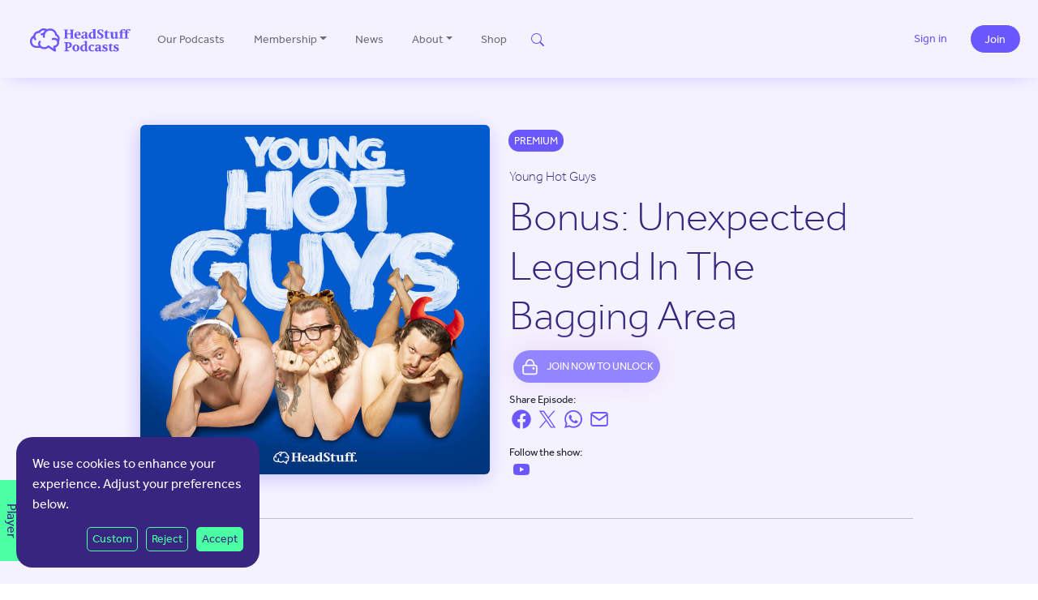

--- FILE ---
content_type: text/html; charset=utf-8
request_url: https://www.google.com/recaptcha/api2/anchor?ar=1&k=6LemZUEoAAAAAKEbt_tQP11PK3rIFNKWMn2jvgq6&co=aHR0cHM6Ly93d3cuaGVhZHN0dWZmcG9kY2FzdHMuY29tOjQ0Mw..&hl=en&v=PoyoqOPhxBO7pBk68S4YbpHZ&size=invisible&anchor-ms=20000&execute-ms=30000&cb=oygk1j80lquk
body_size: 48759
content:
<!DOCTYPE HTML><html dir="ltr" lang="en"><head><meta http-equiv="Content-Type" content="text/html; charset=UTF-8">
<meta http-equiv="X-UA-Compatible" content="IE=edge">
<title>reCAPTCHA</title>
<style type="text/css">
/* cyrillic-ext */
@font-face {
  font-family: 'Roboto';
  font-style: normal;
  font-weight: 400;
  font-stretch: 100%;
  src: url(//fonts.gstatic.com/s/roboto/v48/KFO7CnqEu92Fr1ME7kSn66aGLdTylUAMa3GUBHMdazTgWw.woff2) format('woff2');
  unicode-range: U+0460-052F, U+1C80-1C8A, U+20B4, U+2DE0-2DFF, U+A640-A69F, U+FE2E-FE2F;
}
/* cyrillic */
@font-face {
  font-family: 'Roboto';
  font-style: normal;
  font-weight: 400;
  font-stretch: 100%;
  src: url(//fonts.gstatic.com/s/roboto/v48/KFO7CnqEu92Fr1ME7kSn66aGLdTylUAMa3iUBHMdazTgWw.woff2) format('woff2');
  unicode-range: U+0301, U+0400-045F, U+0490-0491, U+04B0-04B1, U+2116;
}
/* greek-ext */
@font-face {
  font-family: 'Roboto';
  font-style: normal;
  font-weight: 400;
  font-stretch: 100%;
  src: url(//fonts.gstatic.com/s/roboto/v48/KFO7CnqEu92Fr1ME7kSn66aGLdTylUAMa3CUBHMdazTgWw.woff2) format('woff2');
  unicode-range: U+1F00-1FFF;
}
/* greek */
@font-face {
  font-family: 'Roboto';
  font-style: normal;
  font-weight: 400;
  font-stretch: 100%;
  src: url(//fonts.gstatic.com/s/roboto/v48/KFO7CnqEu92Fr1ME7kSn66aGLdTylUAMa3-UBHMdazTgWw.woff2) format('woff2');
  unicode-range: U+0370-0377, U+037A-037F, U+0384-038A, U+038C, U+038E-03A1, U+03A3-03FF;
}
/* math */
@font-face {
  font-family: 'Roboto';
  font-style: normal;
  font-weight: 400;
  font-stretch: 100%;
  src: url(//fonts.gstatic.com/s/roboto/v48/KFO7CnqEu92Fr1ME7kSn66aGLdTylUAMawCUBHMdazTgWw.woff2) format('woff2');
  unicode-range: U+0302-0303, U+0305, U+0307-0308, U+0310, U+0312, U+0315, U+031A, U+0326-0327, U+032C, U+032F-0330, U+0332-0333, U+0338, U+033A, U+0346, U+034D, U+0391-03A1, U+03A3-03A9, U+03B1-03C9, U+03D1, U+03D5-03D6, U+03F0-03F1, U+03F4-03F5, U+2016-2017, U+2034-2038, U+203C, U+2040, U+2043, U+2047, U+2050, U+2057, U+205F, U+2070-2071, U+2074-208E, U+2090-209C, U+20D0-20DC, U+20E1, U+20E5-20EF, U+2100-2112, U+2114-2115, U+2117-2121, U+2123-214F, U+2190, U+2192, U+2194-21AE, U+21B0-21E5, U+21F1-21F2, U+21F4-2211, U+2213-2214, U+2216-22FF, U+2308-230B, U+2310, U+2319, U+231C-2321, U+2336-237A, U+237C, U+2395, U+239B-23B7, U+23D0, U+23DC-23E1, U+2474-2475, U+25AF, U+25B3, U+25B7, U+25BD, U+25C1, U+25CA, U+25CC, U+25FB, U+266D-266F, U+27C0-27FF, U+2900-2AFF, U+2B0E-2B11, U+2B30-2B4C, U+2BFE, U+3030, U+FF5B, U+FF5D, U+1D400-1D7FF, U+1EE00-1EEFF;
}
/* symbols */
@font-face {
  font-family: 'Roboto';
  font-style: normal;
  font-weight: 400;
  font-stretch: 100%;
  src: url(//fonts.gstatic.com/s/roboto/v48/KFO7CnqEu92Fr1ME7kSn66aGLdTylUAMaxKUBHMdazTgWw.woff2) format('woff2');
  unicode-range: U+0001-000C, U+000E-001F, U+007F-009F, U+20DD-20E0, U+20E2-20E4, U+2150-218F, U+2190, U+2192, U+2194-2199, U+21AF, U+21E6-21F0, U+21F3, U+2218-2219, U+2299, U+22C4-22C6, U+2300-243F, U+2440-244A, U+2460-24FF, U+25A0-27BF, U+2800-28FF, U+2921-2922, U+2981, U+29BF, U+29EB, U+2B00-2BFF, U+4DC0-4DFF, U+FFF9-FFFB, U+10140-1018E, U+10190-1019C, U+101A0, U+101D0-101FD, U+102E0-102FB, U+10E60-10E7E, U+1D2C0-1D2D3, U+1D2E0-1D37F, U+1F000-1F0FF, U+1F100-1F1AD, U+1F1E6-1F1FF, U+1F30D-1F30F, U+1F315, U+1F31C, U+1F31E, U+1F320-1F32C, U+1F336, U+1F378, U+1F37D, U+1F382, U+1F393-1F39F, U+1F3A7-1F3A8, U+1F3AC-1F3AF, U+1F3C2, U+1F3C4-1F3C6, U+1F3CA-1F3CE, U+1F3D4-1F3E0, U+1F3ED, U+1F3F1-1F3F3, U+1F3F5-1F3F7, U+1F408, U+1F415, U+1F41F, U+1F426, U+1F43F, U+1F441-1F442, U+1F444, U+1F446-1F449, U+1F44C-1F44E, U+1F453, U+1F46A, U+1F47D, U+1F4A3, U+1F4B0, U+1F4B3, U+1F4B9, U+1F4BB, U+1F4BF, U+1F4C8-1F4CB, U+1F4D6, U+1F4DA, U+1F4DF, U+1F4E3-1F4E6, U+1F4EA-1F4ED, U+1F4F7, U+1F4F9-1F4FB, U+1F4FD-1F4FE, U+1F503, U+1F507-1F50B, U+1F50D, U+1F512-1F513, U+1F53E-1F54A, U+1F54F-1F5FA, U+1F610, U+1F650-1F67F, U+1F687, U+1F68D, U+1F691, U+1F694, U+1F698, U+1F6AD, U+1F6B2, U+1F6B9-1F6BA, U+1F6BC, U+1F6C6-1F6CF, U+1F6D3-1F6D7, U+1F6E0-1F6EA, U+1F6F0-1F6F3, U+1F6F7-1F6FC, U+1F700-1F7FF, U+1F800-1F80B, U+1F810-1F847, U+1F850-1F859, U+1F860-1F887, U+1F890-1F8AD, U+1F8B0-1F8BB, U+1F8C0-1F8C1, U+1F900-1F90B, U+1F93B, U+1F946, U+1F984, U+1F996, U+1F9E9, U+1FA00-1FA6F, U+1FA70-1FA7C, U+1FA80-1FA89, U+1FA8F-1FAC6, U+1FACE-1FADC, U+1FADF-1FAE9, U+1FAF0-1FAF8, U+1FB00-1FBFF;
}
/* vietnamese */
@font-face {
  font-family: 'Roboto';
  font-style: normal;
  font-weight: 400;
  font-stretch: 100%;
  src: url(//fonts.gstatic.com/s/roboto/v48/KFO7CnqEu92Fr1ME7kSn66aGLdTylUAMa3OUBHMdazTgWw.woff2) format('woff2');
  unicode-range: U+0102-0103, U+0110-0111, U+0128-0129, U+0168-0169, U+01A0-01A1, U+01AF-01B0, U+0300-0301, U+0303-0304, U+0308-0309, U+0323, U+0329, U+1EA0-1EF9, U+20AB;
}
/* latin-ext */
@font-face {
  font-family: 'Roboto';
  font-style: normal;
  font-weight: 400;
  font-stretch: 100%;
  src: url(//fonts.gstatic.com/s/roboto/v48/KFO7CnqEu92Fr1ME7kSn66aGLdTylUAMa3KUBHMdazTgWw.woff2) format('woff2');
  unicode-range: U+0100-02BA, U+02BD-02C5, U+02C7-02CC, U+02CE-02D7, U+02DD-02FF, U+0304, U+0308, U+0329, U+1D00-1DBF, U+1E00-1E9F, U+1EF2-1EFF, U+2020, U+20A0-20AB, U+20AD-20C0, U+2113, U+2C60-2C7F, U+A720-A7FF;
}
/* latin */
@font-face {
  font-family: 'Roboto';
  font-style: normal;
  font-weight: 400;
  font-stretch: 100%;
  src: url(//fonts.gstatic.com/s/roboto/v48/KFO7CnqEu92Fr1ME7kSn66aGLdTylUAMa3yUBHMdazQ.woff2) format('woff2');
  unicode-range: U+0000-00FF, U+0131, U+0152-0153, U+02BB-02BC, U+02C6, U+02DA, U+02DC, U+0304, U+0308, U+0329, U+2000-206F, U+20AC, U+2122, U+2191, U+2193, U+2212, U+2215, U+FEFF, U+FFFD;
}
/* cyrillic-ext */
@font-face {
  font-family: 'Roboto';
  font-style: normal;
  font-weight: 500;
  font-stretch: 100%;
  src: url(//fonts.gstatic.com/s/roboto/v48/KFO7CnqEu92Fr1ME7kSn66aGLdTylUAMa3GUBHMdazTgWw.woff2) format('woff2');
  unicode-range: U+0460-052F, U+1C80-1C8A, U+20B4, U+2DE0-2DFF, U+A640-A69F, U+FE2E-FE2F;
}
/* cyrillic */
@font-face {
  font-family: 'Roboto';
  font-style: normal;
  font-weight: 500;
  font-stretch: 100%;
  src: url(//fonts.gstatic.com/s/roboto/v48/KFO7CnqEu92Fr1ME7kSn66aGLdTylUAMa3iUBHMdazTgWw.woff2) format('woff2');
  unicode-range: U+0301, U+0400-045F, U+0490-0491, U+04B0-04B1, U+2116;
}
/* greek-ext */
@font-face {
  font-family: 'Roboto';
  font-style: normal;
  font-weight: 500;
  font-stretch: 100%;
  src: url(//fonts.gstatic.com/s/roboto/v48/KFO7CnqEu92Fr1ME7kSn66aGLdTylUAMa3CUBHMdazTgWw.woff2) format('woff2');
  unicode-range: U+1F00-1FFF;
}
/* greek */
@font-face {
  font-family: 'Roboto';
  font-style: normal;
  font-weight: 500;
  font-stretch: 100%;
  src: url(//fonts.gstatic.com/s/roboto/v48/KFO7CnqEu92Fr1ME7kSn66aGLdTylUAMa3-UBHMdazTgWw.woff2) format('woff2');
  unicode-range: U+0370-0377, U+037A-037F, U+0384-038A, U+038C, U+038E-03A1, U+03A3-03FF;
}
/* math */
@font-face {
  font-family: 'Roboto';
  font-style: normal;
  font-weight: 500;
  font-stretch: 100%;
  src: url(//fonts.gstatic.com/s/roboto/v48/KFO7CnqEu92Fr1ME7kSn66aGLdTylUAMawCUBHMdazTgWw.woff2) format('woff2');
  unicode-range: U+0302-0303, U+0305, U+0307-0308, U+0310, U+0312, U+0315, U+031A, U+0326-0327, U+032C, U+032F-0330, U+0332-0333, U+0338, U+033A, U+0346, U+034D, U+0391-03A1, U+03A3-03A9, U+03B1-03C9, U+03D1, U+03D5-03D6, U+03F0-03F1, U+03F4-03F5, U+2016-2017, U+2034-2038, U+203C, U+2040, U+2043, U+2047, U+2050, U+2057, U+205F, U+2070-2071, U+2074-208E, U+2090-209C, U+20D0-20DC, U+20E1, U+20E5-20EF, U+2100-2112, U+2114-2115, U+2117-2121, U+2123-214F, U+2190, U+2192, U+2194-21AE, U+21B0-21E5, U+21F1-21F2, U+21F4-2211, U+2213-2214, U+2216-22FF, U+2308-230B, U+2310, U+2319, U+231C-2321, U+2336-237A, U+237C, U+2395, U+239B-23B7, U+23D0, U+23DC-23E1, U+2474-2475, U+25AF, U+25B3, U+25B7, U+25BD, U+25C1, U+25CA, U+25CC, U+25FB, U+266D-266F, U+27C0-27FF, U+2900-2AFF, U+2B0E-2B11, U+2B30-2B4C, U+2BFE, U+3030, U+FF5B, U+FF5D, U+1D400-1D7FF, U+1EE00-1EEFF;
}
/* symbols */
@font-face {
  font-family: 'Roboto';
  font-style: normal;
  font-weight: 500;
  font-stretch: 100%;
  src: url(//fonts.gstatic.com/s/roboto/v48/KFO7CnqEu92Fr1ME7kSn66aGLdTylUAMaxKUBHMdazTgWw.woff2) format('woff2');
  unicode-range: U+0001-000C, U+000E-001F, U+007F-009F, U+20DD-20E0, U+20E2-20E4, U+2150-218F, U+2190, U+2192, U+2194-2199, U+21AF, U+21E6-21F0, U+21F3, U+2218-2219, U+2299, U+22C4-22C6, U+2300-243F, U+2440-244A, U+2460-24FF, U+25A0-27BF, U+2800-28FF, U+2921-2922, U+2981, U+29BF, U+29EB, U+2B00-2BFF, U+4DC0-4DFF, U+FFF9-FFFB, U+10140-1018E, U+10190-1019C, U+101A0, U+101D0-101FD, U+102E0-102FB, U+10E60-10E7E, U+1D2C0-1D2D3, U+1D2E0-1D37F, U+1F000-1F0FF, U+1F100-1F1AD, U+1F1E6-1F1FF, U+1F30D-1F30F, U+1F315, U+1F31C, U+1F31E, U+1F320-1F32C, U+1F336, U+1F378, U+1F37D, U+1F382, U+1F393-1F39F, U+1F3A7-1F3A8, U+1F3AC-1F3AF, U+1F3C2, U+1F3C4-1F3C6, U+1F3CA-1F3CE, U+1F3D4-1F3E0, U+1F3ED, U+1F3F1-1F3F3, U+1F3F5-1F3F7, U+1F408, U+1F415, U+1F41F, U+1F426, U+1F43F, U+1F441-1F442, U+1F444, U+1F446-1F449, U+1F44C-1F44E, U+1F453, U+1F46A, U+1F47D, U+1F4A3, U+1F4B0, U+1F4B3, U+1F4B9, U+1F4BB, U+1F4BF, U+1F4C8-1F4CB, U+1F4D6, U+1F4DA, U+1F4DF, U+1F4E3-1F4E6, U+1F4EA-1F4ED, U+1F4F7, U+1F4F9-1F4FB, U+1F4FD-1F4FE, U+1F503, U+1F507-1F50B, U+1F50D, U+1F512-1F513, U+1F53E-1F54A, U+1F54F-1F5FA, U+1F610, U+1F650-1F67F, U+1F687, U+1F68D, U+1F691, U+1F694, U+1F698, U+1F6AD, U+1F6B2, U+1F6B9-1F6BA, U+1F6BC, U+1F6C6-1F6CF, U+1F6D3-1F6D7, U+1F6E0-1F6EA, U+1F6F0-1F6F3, U+1F6F7-1F6FC, U+1F700-1F7FF, U+1F800-1F80B, U+1F810-1F847, U+1F850-1F859, U+1F860-1F887, U+1F890-1F8AD, U+1F8B0-1F8BB, U+1F8C0-1F8C1, U+1F900-1F90B, U+1F93B, U+1F946, U+1F984, U+1F996, U+1F9E9, U+1FA00-1FA6F, U+1FA70-1FA7C, U+1FA80-1FA89, U+1FA8F-1FAC6, U+1FACE-1FADC, U+1FADF-1FAE9, U+1FAF0-1FAF8, U+1FB00-1FBFF;
}
/* vietnamese */
@font-face {
  font-family: 'Roboto';
  font-style: normal;
  font-weight: 500;
  font-stretch: 100%;
  src: url(//fonts.gstatic.com/s/roboto/v48/KFO7CnqEu92Fr1ME7kSn66aGLdTylUAMa3OUBHMdazTgWw.woff2) format('woff2');
  unicode-range: U+0102-0103, U+0110-0111, U+0128-0129, U+0168-0169, U+01A0-01A1, U+01AF-01B0, U+0300-0301, U+0303-0304, U+0308-0309, U+0323, U+0329, U+1EA0-1EF9, U+20AB;
}
/* latin-ext */
@font-face {
  font-family: 'Roboto';
  font-style: normal;
  font-weight: 500;
  font-stretch: 100%;
  src: url(//fonts.gstatic.com/s/roboto/v48/KFO7CnqEu92Fr1ME7kSn66aGLdTylUAMa3KUBHMdazTgWw.woff2) format('woff2');
  unicode-range: U+0100-02BA, U+02BD-02C5, U+02C7-02CC, U+02CE-02D7, U+02DD-02FF, U+0304, U+0308, U+0329, U+1D00-1DBF, U+1E00-1E9F, U+1EF2-1EFF, U+2020, U+20A0-20AB, U+20AD-20C0, U+2113, U+2C60-2C7F, U+A720-A7FF;
}
/* latin */
@font-face {
  font-family: 'Roboto';
  font-style: normal;
  font-weight: 500;
  font-stretch: 100%;
  src: url(//fonts.gstatic.com/s/roboto/v48/KFO7CnqEu92Fr1ME7kSn66aGLdTylUAMa3yUBHMdazQ.woff2) format('woff2');
  unicode-range: U+0000-00FF, U+0131, U+0152-0153, U+02BB-02BC, U+02C6, U+02DA, U+02DC, U+0304, U+0308, U+0329, U+2000-206F, U+20AC, U+2122, U+2191, U+2193, U+2212, U+2215, U+FEFF, U+FFFD;
}
/* cyrillic-ext */
@font-face {
  font-family: 'Roboto';
  font-style: normal;
  font-weight: 900;
  font-stretch: 100%;
  src: url(//fonts.gstatic.com/s/roboto/v48/KFO7CnqEu92Fr1ME7kSn66aGLdTylUAMa3GUBHMdazTgWw.woff2) format('woff2');
  unicode-range: U+0460-052F, U+1C80-1C8A, U+20B4, U+2DE0-2DFF, U+A640-A69F, U+FE2E-FE2F;
}
/* cyrillic */
@font-face {
  font-family: 'Roboto';
  font-style: normal;
  font-weight: 900;
  font-stretch: 100%;
  src: url(//fonts.gstatic.com/s/roboto/v48/KFO7CnqEu92Fr1ME7kSn66aGLdTylUAMa3iUBHMdazTgWw.woff2) format('woff2');
  unicode-range: U+0301, U+0400-045F, U+0490-0491, U+04B0-04B1, U+2116;
}
/* greek-ext */
@font-face {
  font-family: 'Roboto';
  font-style: normal;
  font-weight: 900;
  font-stretch: 100%;
  src: url(//fonts.gstatic.com/s/roboto/v48/KFO7CnqEu92Fr1ME7kSn66aGLdTylUAMa3CUBHMdazTgWw.woff2) format('woff2');
  unicode-range: U+1F00-1FFF;
}
/* greek */
@font-face {
  font-family: 'Roboto';
  font-style: normal;
  font-weight: 900;
  font-stretch: 100%;
  src: url(//fonts.gstatic.com/s/roboto/v48/KFO7CnqEu92Fr1ME7kSn66aGLdTylUAMa3-UBHMdazTgWw.woff2) format('woff2');
  unicode-range: U+0370-0377, U+037A-037F, U+0384-038A, U+038C, U+038E-03A1, U+03A3-03FF;
}
/* math */
@font-face {
  font-family: 'Roboto';
  font-style: normal;
  font-weight: 900;
  font-stretch: 100%;
  src: url(//fonts.gstatic.com/s/roboto/v48/KFO7CnqEu92Fr1ME7kSn66aGLdTylUAMawCUBHMdazTgWw.woff2) format('woff2');
  unicode-range: U+0302-0303, U+0305, U+0307-0308, U+0310, U+0312, U+0315, U+031A, U+0326-0327, U+032C, U+032F-0330, U+0332-0333, U+0338, U+033A, U+0346, U+034D, U+0391-03A1, U+03A3-03A9, U+03B1-03C9, U+03D1, U+03D5-03D6, U+03F0-03F1, U+03F4-03F5, U+2016-2017, U+2034-2038, U+203C, U+2040, U+2043, U+2047, U+2050, U+2057, U+205F, U+2070-2071, U+2074-208E, U+2090-209C, U+20D0-20DC, U+20E1, U+20E5-20EF, U+2100-2112, U+2114-2115, U+2117-2121, U+2123-214F, U+2190, U+2192, U+2194-21AE, U+21B0-21E5, U+21F1-21F2, U+21F4-2211, U+2213-2214, U+2216-22FF, U+2308-230B, U+2310, U+2319, U+231C-2321, U+2336-237A, U+237C, U+2395, U+239B-23B7, U+23D0, U+23DC-23E1, U+2474-2475, U+25AF, U+25B3, U+25B7, U+25BD, U+25C1, U+25CA, U+25CC, U+25FB, U+266D-266F, U+27C0-27FF, U+2900-2AFF, U+2B0E-2B11, U+2B30-2B4C, U+2BFE, U+3030, U+FF5B, U+FF5D, U+1D400-1D7FF, U+1EE00-1EEFF;
}
/* symbols */
@font-face {
  font-family: 'Roboto';
  font-style: normal;
  font-weight: 900;
  font-stretch: 100%;
  src: url(//fonts.gstatic.com/s/roboto/v48/KFO7CnqEu92Fr1ME7kSn66aGLdTylUAMaxKUBHMdazTgWw.woff2) format('woff2');
  unicode-range: U+0001-000C, U+000E-001F, U+007F-009F, U+20DD-20E0, U+20E2-20E4, U+2150-218F, U+2190, U+2192, U+2194-2199, U+21AF, U+21E6-21F0, U+21F3, U+2218-2219, U+2299, U+22C4-22C6, U+2300-243F, U+2440-244A, U+2460-24FF, U+25A0-27BF, U+2800-28FF, U+2921-2922, U+2981, U+29BF, U+29EB, U+2B00-2BFF, U+4DC0-4DFF, U+FFF9-FFFB, U+10140-1018E, U+10190-1019C, U+101A0, U+101D0-101FD, U+102E0-102FB, U+10E60-10E7E, U+1D2C0-1D2D3, U+1D2E0-1D37F, U+1F000-1F0FF, U+1F100-1F1AD, U+1F1E6-1F1FF, U+1F30D-1F30F, U+1F315, U+1F31C, U+1F31E, U+1F320-1F32C, U+1F336, U+1F378, U+1F37D, U+1F382, U+1F393-1F39F, U+1F3A7-1F3A8, U+1F3AC-1F3AF, U+1F3C2, U+1F3C4-1F3C6, U+1F3CA-1F3CE, U+1F3D4-1F3E0, U+1F3ED, U+1F3F1-1F3F3, U+1F3F5-1F3F7, U+1F408, U+1F415, U+1F41F, U+1F426, U+1F43F, U+1F441-1F442, U+1F444, U+1F446-1F449, U+1F44C-1F44E, U+1F453, U+1F46A, U+1F47D, U+1F4A3, U+1F4B0, U+1F4B3, U+1F4B9, U+1F4BB, U+1F4BF, U+1F4C8-1F4CB, U+1F4D6, U+1F4DA, U+1F4DF, U+1F4E3-1F4E6, U+1F4EA-1F4ED, U+1F4F7, U+1F4F9-1F4FB, U+1F4FD-1F4FE, U+1F503, U+1F507-1F50B, U+1F50D, U+1F512-1F513, U+1F53E-1F54A, U+1F54F-1F5FA, U+1F610, U+1F650-1F67F, U+1F687, U+1F68D, U+1F691, U+1F694, U+1F698, U+1F6AD, U+1F6B2, U+1F6B9-1F6BA, U+1F6BC, U+1F6C6-1F6CF, U+1F6D3-1F6D7, U+1F6E0-1F6EA, U+1F6F0-1F6F3, U+1F6F7-1F6FC, U+1F700-1F7FF, U+1F800-1F80B, U+1F810-1F847, U+1F850-1F859, U+1F860-1F887, U+1F890-1F8AD, U+1F8B0-1F8BB, U+1F8C0-1F8C1, U+1F900-1F90B, U+1F93B, U+1F946, U+1F984, U+1F996, U+1F9E9, U+1FA00-1FA6F, U+1FA70-1FA7C, U+1FA80-1FA89, U+1FA8F-1FAC6, U+1FACE-1FADC, U+1FADF-1FAE9, U+1FAF0-1FAF8, U+1FB00-1FBFF;
}
/* vietnamese */
@font-face {
  font-family: 'Roboto';
  font-style: normal;
  font-weight: 900;
  font-stretch: 100%;
  src: url(//fonts.gstatic.com/s/roboto/v48/KFO7CnqEu92Fr1ME7kSn66aGLdTylUAMa3OUBHMdazTgWw.woff2) format('woff2');
  unicode-range: U+0102-0103, U+0110-0111, U+0128-0129, U+0168-0169, U+01A0-01A1, U+01AF-01B0, U+0300-0301, U+0303-0304, U+0308-0309, U+0323, U+0329, U+1EA0-1EF9, U+20AB;
}
/* latin-ext */
@font-face {
  font-family: 'Roboto';
  font-style: normal;
  font-weight: 900;
  font-stretch: 100%;
  src: url(//fonts.gstatic.com/s/roboto/v48/KFO7CnqEu92Fr1ME7kSn66aGLdTylUAMa3KUBHMdazTgWw.woff2) format('woff2');
  unicode-range: U+0100-02BA, U+02BD-02C5, U+02C7-02CC, U+02CE-02D7, U+02DD-02FF, U+0304, U+0308, U+0329, U+1D00-1DBF, U+1E00-1E9F, U+1EF2-1EFF, U+2020, U+20A0-20AB, U+20AD-20C0, U+2113, U+2C60-2C7F, U+A720-A7FF;
}
/* latin */
@font-face {
  font-family: 'Roboto';
  font-style: normal;
  font-weight: 900;
  font-stretch: 100%;
  src: url(//fonts.gstatic.com/s/roboto/v48/KFO7CnqEu92Fr1ME7kSn66aGLdTylUAMa3yUBHMdazQ.woff2) format('woff2');
  unicode-range: U+0000-00FF, U+0131, U+0152-0153, U+02BB-02BC, U+02C6, U+02DA, U+02DC, U+0304, U+0308, U+0329, U+2000-206F, U+20AC, U+2122, U+2191, U+2193, U+2212, U+2215, U+FEFF, U+FFFD;
}

</style>
<link rel="stylesheet" type="text/css" href="https://www.gstatic.com/recaptcha/releases/PoyoqOPhxBO7pBk68S4YbpHZ/styles__ltr.css">
<script nonce="tZ_pfrgtEnliQjFVPSd-0Q" type="text/javascript">window['__recaptcha_api'] = 'https://www.google.com/recaptcha/api2/';</script>
<script type="text/javascript" src="https://www.gstatic.com/recaptcha/releases/PoyoqOPhxBO7pBk68S4YbpHZ/recaptcha__en.js" nonce="tZ_pfrgtEnliQjFVPSd-0Q">
      
    </script></head>
<body><div id="rc-anchor-alert" class="rc-anchor-alert"></div>
<input type="hidden" id="recaptcha-token" value="[base64]">
<script type="text/javascript" nonce="tZ_pfrgtEnliQjFVPSd-0Q">
      recaptcha.anchor.Main.init("[\x22ainput\x22,[\x22bgdata\x22,\x22\x22,\[base64]/[base64]/[base64]/bmV3IHJbeF0oY1swXSk6RT09Mj9uZXcgclt4XShjWzBdLGNbMV0pOkU9PTM/bmV3IHJbeF0oY1swXSxjWzFdLGNbMl0pOkU9PTQ/[base64]/[base64]/[base64]/[base64]/[base64]/[base64]/[base64]/[base64]\x22,\[base64]\\u003d\x22,\[base64]/FcORGcODZsO8ZsODwqnCgV/CicKwwq0cbcOmKsKbwq4jNMKbZsO2wq3DuS0swoEQbTnDg8KAQ8OtDMOtwqRzw6HCp8ObFQZOc8KIM8OLdcKkMgBKCsKFw6bCsBHDlMOswol9D8KxB14qZMO4wpLCgsOmR8Osw4URBcO3w5IMXE/DlULDnMO/[base64]/DugDCoFRUwo7CoCUTHzTDg2B2wq3DgF7Cj8KowowiTsKawqt+OyvDlyzDvU9SB8Ksw5sWTcOpCBksLD5cHAjCgmRUJMO4McOnwrEDDHkUwr0HwozCpXd8CMOQf8KOfC/Dowh0YsORw7PCmsO+PMOsw5Rhw67DlyMKNW00DcOaDHbCp8Oqw7cFJ8OwwpgYFHYfw7TDocOkwoXDi8KYHsKjw6o3X8KmwojDnBjCg8KqDcKQw6A9w7nDhgYlcRbCrcKxCEZUNcOQDB5mAB7DmC3DtcORw5HDqxQcGS0pOR/CgMOdTsKQdCo7wpoONMOJw4REFMOqIMOuwoZMJHllwojDvsO4Wj/DvcKiw414w4bDqcKrw6zDgHzDpsOhwqF4LMKySWbCrcOqw4jDjQJxCMOzw4R3wqTDowUdw6rDn8K3w4TDpcK5w50Ww7/[base64]/MMOsw6QTw5V8b3bCq8OPwodMOR/CoD5VwovDscKPKsOGwpR7LMKzwonDsMOcw73DgTDCuMKsw5hdUCvDnMKbTcKwG8KsXDFXNCVcHTrCgsKwwrLCjTjDkcKAwoZFWMOlwrxoNcOse8OuCMORGE/DrRDDpMKaBW3DmMKGNmQ/eMKGLjprRcOGL3nCscOtw6tBw53CpMKewpMJwpg+wqXDtX3DokjCkcOaGMKqIUjCo8K6Mm/DrcKcKcOFw4cRw55dXXIFw5QJET3Cq8Osw77DmFtqwoJ+NMKXFcOoG8KmwpQ9UVpZw6zDjcOIW8Kdw4nCjMOvV3tmV8K4wqjDhsK9w4nCtsKeC27Cg8Ofw5vCvE3DsTrDpwgVFTzDssO4wrgxUcKQw5RgH8O1GcOSw7MxZHzChCrCiljDiVnCkcOiMz/[base64]/DvGnDtyrDpHTDnn5sw6EjcWvDvGnDomJSMcOIwrDCq8KkFS7CuXpyw5vCisO8wq0AbnrDkMKPGcKWJsOIw7Y7QB3CrMKLTCDDoMKNKwVCQMORw73CgAnCt8OTw5fChg3CjhwMw73DncKIQMK4w77CuMOkw5HClkLCiSIFP8OQOXnCkmzDsUAJCsK/CTMPw5dlEmVvGsKGwpDCgcK6IsKWw6vDn3IiwoYaw7/CoDfDu8OswpRMwqLDgSrDoTPDumVeV8OOL2DCkCbDrB3CmsOcw50Fw6PCtMOjMg7DjjVuw61qbcK3K07DnTUubXrDtcKBeWpywoxEw7FFwokhwoVOQMKAN8Ouw6s1wrEODsKEWcOdwpo1w7HDlUV3wrp/[base64]/w5jCucKHwrzCuUXDlsOAwqALfsKdw43CmmLCmsK5UsKrw6owI8K3wofDlkHDvjHCtMK8wpzCkDPDlMKce8OQw7fCuWceCMKUwrBFVMOudR1Kb8Kaw5oqwqJEw43DiVEewpzDulRvbXULEsKpUDAlS3/DtVsPSRF/[base64]/[base64]/CnsOJwoLCqcKiBMOJXwpxw7Jow75+w5/Dm8K9w7VZOcO8QVUWccOTw6k0w7wHRBhqw58QScKRw7QZwqXCpMKOwrY0wq7DgMOMSMOvccKaa8Klw5nDicOxwrIfNBRHU0QaNMKww5jDvsKywqTCicOzw5liwocUO0oLcBLCuBFmw4kCTcOxw5vCpR3DncKGeDXClcKPwp/ChsKJKcO/w4PDsMOAwqnCslfCkEc2woTDjsOnwpciw4cQw4jCrcKww5wdVMK8CMONb8KGw6fDn1w/Qk4hw6jDvBgtwoDCkMKJw5tEEMOZw49fw63DvsKtwr5iw781Ow51O8K6w4xAwqJ9Z1bDlMOZChgkw5YzCE3CnsO3w7ljRMKrwr/[base64]/w59vw6B+w5XCpMKwwoTCncOhHjHDoMKcw5oZwrYGwq8iw7M6RcKJNsORw40RwpAbOALCmGLCssKja8OtbR8OwpMXeMKiAyrCjAknRsOMDMKtWMKvYMOpw4PDtsODw6rCjsKnEsOqc8OXw5bCrlomwq/[base64]/wq3Ck8OYPHLDuMO+ax0tw4RZwpBJwqZ2w41WaH9/[base64]/[base64]/E3HDiULDpcOub1/CucOcehZqw7NgNcKuw4AKwo1tQE4+w77DtSjDmQbDu8OqPMOeMmbDlCxhWcKBwr/[base64]/CrsO3HMOUR8O/d1vDt8KMeMOBwqPDgTbDuGgZw6HCnsKZwpjCnUfDgFrDg8OOD8OBRhdYasK0w63DosODwpBow5bCvMOnUsOLwq1dw5kgKAHDhMKrw5IkZwJtw5h6ChnCrx7CmlrCkgdqwqcIQMK1w77DuggQw7pzCn/Drj/CmsKCH2lfw64MVsKNwr0uVsK9w68JPQzCkRfDkjhSw6rDvsKqw59/w583IljDqcKCw5/[base64]/QcKEE8KrHn7DtsKDwoJ/OjTDg35sw6Jaw6zDgyw6w4IaHE1ufh7CuiZPWMKoEMKzwrV8Y8OhwqLCrsOkw4B0GEzCmMK6w6zDv8KPZ8KnHhFICkg6woILw5cCw75wwpTCuhrCvsK/[base64]/[base64]/CmMK6wpbCoUfCnkgewoM6w4JAw5TDrnzCjcOlPcOswrEXMsKcNsO4woc4RsO5w4tVwq3Dt8K/[base64]/Dj8OsUzZGw5nDrsO0w7PDhj5/wpM/wo3DmE/DoiQ+wq/[base64]/DpsK5w5bDrFBhw4HCusKSNcKKwo4Dw6wtK8Ogw49tJcO0wpnCowXCgMKxw7XCtycPE8KKwqxlORDDvsKdH0zDnsKNO1h1dzfDiknCqRBrw74ebcKsecO6w5LCicKCAE3DusOpwqvDpMKYw5khw7NoMcKmwpjCscOAw5/DskDDpMKLCx0uVGjDncOtwrd8BiJKwprDskV4a8KFw4ExcMKiZFnCn23DlG3DlHZLOiDDi8K1w6MXMcKhFCzCvcKvClJRwpbDmsKnwq7DhEPDmnpPw5o3dMK/[base64]/XcOYw5t6w6/DuzTDlMK2eMONQEzDrMKSVcKSw68LABszChhIRcOCfH7CtsOWa8Oxw6jDmcOqE8O/w4VlwpXCsMK+w4s0w6YaPcOodzN6w6seWcOqw6Z+wqM2wrDChcKkwrrClirCoMOzFsKTDGwmVwZ+GcOUHMOawokFw4bDj8OVwrbDoMOWwovCqH1zAQ0SFHZddV1Lw6LCo8K/A8OCUzTCmWTDk8OYwq3DuB/Ds8KrwqpBDwPDtj5uwoluLcO4w6tZwoRnPRDCrMObEMOqw7pOYhAYw6zCssOXNyXCsMODwq7Dr3jDo8K0BkALwp0Ww58ASsOuwrQfaALCh1xcwqcPAcOUZnPCoB/CjG/CvENHA8KQG8KDacK0esObcMOUw6AOIytLOzjClcOJZjHCosKFw5nDoU3CkMObw7xyajnDqSrCkUp5wqkKJcKLB8Oewqd/[base64]/[base64]/DuMKjw4bCqE7CvMO6RE0/wq3DnX1yRMKMwrXDscO7SMKgAcO1wojDpA5AHHfClkLDrMOOwrDDsljCnMO/[base64]/[base64]/[base64]/Cmx5DwofDrTp9wpvDqTwbScOXBFQUZ8OoecKGJ3/DqMK9PsKVwqfDvsKwZhhrw7QLdUhPwqVrwrvCk8KRw67DgH/CvcKtw69XEMOvQW/[base64]/[base64]/CnFfCuiE9wqZ5RGTCk8O8w67DjTwVHBtvwqJpwrBYwrw5PDXDsVXDonZsw7Njw4Yvw5chw7PDqnDDl8KJwrzDvsO3aBUUw6rDth/[base64]/[base64]/Cr8KBXsOjIlvDgS7CjcKywpUPwpTChTXDlFBtw4fDom/CkAzDoMO8DcKZwo7DsEg1fG/DhkoMDcOSQsO3VUYKBGbDp24ab17ChQ8uw6IvwrXCgsOcUsOewrPCrcOmwpLCgVhxDMKpXG/Ctgg/[base64]/DgHEJw6XCjXzCh8KNWDwLesKjUhPDpz/Cu2XDtsO1csKBVSLDr8KhRg3CgMOTP8OSalrCom7DqhnDjgxnbsKywrh6w7vCg8Kpw67Cqm7ChkRAKQR0FmBFUsKjBDN/w5bDhsKjDiBHH8ORLi5qwoDDgMOlw6JEw6TDoGbDtgDCl8KnH3zDhnoWHHR9fksXw7EBw5PCol7Ct8Oow7XChE0KwrzCjkEMw5bCvBU9PCzCmG7CrsKjw7Vxw4vCnsONwqTDq8K/w64kWG5OfcKqI3Aaw6vCsMOwb8OHCMOaP8Klw43CuHM4KMOhccKpwpJmw4HCgzPDqAjDmcKBw4XCmHZ7GMKXVW5tJx7Cq8O3wrpMw7nCv8KrBnnChw5ZH8O9w7pCw4YswrJ4wq/DicKHS1XDgcO7wr/CnmrDkcO6HMOkwppWw5TDni/CqMK5IsK2VHVgTcKEw5LDpV9rUsK4YMOrwrx7RsOsOykjGMOcC8O3w6nDvBZsMn0Ow5vDh8KYblrCpMK8w7zDugLCsnTDkinDrDIpw5vCusKkw4HCqQtLEmN9wrlaQMK1wpMiwrDDiTDDqSvDgUNASArDp8Kvw5bDkcOVVSLDtEzCnT/DgQ7CkcOiTMKBV8ODwqpqVsKZw6haLsK7w6wgNsOhw5RXIkRFcznCvcOBCEHCkQnCsjXDvRPDjxdKOcKLPhFJw43DvcKMw5BhwrNLHsOXdwjDlD/CvMKRw7BUZVPCiMODwrNjd8OewpXDm8KZbsOXwpDDhTk2w4XDm3FVGsOYwq/DiMO8E8KdAsOTw6gwJsKYwoFfJcO7wrnDumbDgsKmFgXCpcK3AsKjAsORw4/CocO6SgrCuMK4wrDCr8KBacK0w7rDi8O6w7tPw4IzIR05w4VmSgYSXCrCnUzChsOoQMKbJ8OSwogmCMONScKYw5gOw77CmsOjw7vCslHDk8OgR8O2eTJKbCLDvsORQMOrw4fDl8KWwqZdw6/DpCoWLnTCtxBMW3YGF1c/w4xkIMKkwpc1FUbDkU7DpcO9wqIOw6B0A8OUaGXDpRofVcK+ZwZew7/CgcO1RMOKdEBcw41SBi/Ch8OVPAnDmTQSwovCnMKGwq4Ow4bDm8K/cMO4c3bDi0DCvsOzw6vClEoSw5/DlsOiwq/Dpmg/[base64]/DuTR4w48ew5dlDkLDmTXDisKowrMiAMOhwrfCh8OHcAchw4ZsTA0mwpI6AsKCw6JWwrFlwpQLDsKHDMKAwpVjThJiJk7DvRdALUnDtsK+K8KXOcOKBcK+AG8Iw6AkdQPDoELClcO/wp7DisObwrwSJgjDqMOyLgvDtFMaZkNwPcOaB8KUZsOsw43Csz7DsMOhw7HDhHYDKyxtw7bDkcOCdcOxZsK2woE/[base64]/DlFMjw4/CtMKZSgzDusK/w5EYZHzCgyB5w44pwpXCnlwRXMOXbR9Owq9TV8KcwpFYw54cZcODLMKrw4gpUALCoHDCp8KpLsKHEsOTBMKbw5vDkcKZwp87w4XDhUELw7XDsD7Cn1Nnw485LsKTCwHCgcOnwp/[base64]/CjDYDwrzCtFvCusKBwp4Tw5cHRMOtHABhwrrDozPCrnnDn2DDvhTCh8K9NH1IwrpZw4XCvSrDicOtw7csw49yGsOJwrvDqsK0wpHCoiIKwo3DhcOZMj1CwrDChihKNXdxw5jCtEMUFE3CuibCgzPCmMOiwrHCl1jDp33DnsK2D3tzwrHDncK/wpPDuMO8KsKHwocaFxTDnQ9pwo3Dt04/CsK0TcK4CwzCusO7e8OMUsKPwohzw5bCp0TCo8KMUsKleMOmwqcsE8Onw7UDwp/[base64]/CtznCr8OKNMOMwpoTwrnDvMOjwoDDkj8eM8K5M8Krwq3CoMO3CEJYeGXDkmkCwojDiXt8w4XCu2zCkGZIwowXEx/CjMO0wpVzw6XDgHk6F8KdH8OUGMKgVF5dM8O2LcOfw4pwBQDDqWvDiMKcWSkaIAERw5sEBsK8w7lvw6LCo2oDw4LDlirDvsO8w7XDvR/[base64]/wopkHQp0YzrCrMKVDFHDtsO3AVhFw6bCqn1Jw6jCnsOLU8OTw4zCqsO1cEooNMOyw6Y7Q8O7a1c9IsOvw7vCjMOxwrXCo8K7E8KxwpYpO8Ojwq3Djh/[base64]/w7AhOnQHQcK/w6nDr8OgwoxSw4hlw7DDkMKuFcOaw4JfeMKqwohcw7jCnsObwo5bHsKcOMOOXMOow4Z/w4Jow59Aw6nCiTRKw5/CocKDw7lcKsKSHhDCqMKLcxDCjUDDiMK5wp/[base64]/AQRtwp/DhBxQwqnDlTLDqcOzw6w2YMK8wqVCYMK0QcK5w4VZw6rDicOWXBvCkcOcw6jDm8OFw6vCj8K+BmAAw7IzC0bCtMKowpHCnsOBw7DCnMOewqnCkwzDlGZGw6/CpsKqRVZAXCjCkmNXwqjDg8KEwqvDsCzCu8OqwpYyw4XCosKywoN6dMOuw5vCrTDCjSXDkX90bDTCgUYVSgI+wpdqdcOTeiAmfw/Ds8OOw4F9wrhdw5jDuR3Dh2bDq8KZwovCssKtwqwQIsOrWsOfAGBbDMKaw4nCtQFIE0jDvcObRBvCh8KCwrUIw7rCjRfCq1zCplTCsXHCnMKBa8O4XsKSGcK/CcOsN2dhwp4Cwol7GMOdK8O4XSQ6wpXCsMKvwpjDlz1Rw40bw6XCusKwwo0IRcKuw4bCpgXCgEbDg8Kpw7hsTsOWwp8vw7TDgcKKwrHCjDLCkAQdJcO+wpJWbMKmMsOyUy10G0EiwpXCtsKIC2ElcMKwwo0nw68Uw5w+OTZ6ZDI/DsKXNsOkwrfDnMOewrDCtmXDm8O4GMKpGsKsEcK0wpPDiMKTw7nDohXCmToVOXpGb3vCg8OtQMO7fMKtJ8Khwo0/BThdT1rCmgDCrgtBwr3DmXJGRcKSwqPDo8KawppJw7kzwofDs8K7wp3CmMOBE8Kiw5fDjMO6woELdBzCisK3w6/[base64]/[base64]/DlCTDt8ORBcOnO8OiEGN6QG4hw5QXcCHCssOqbDUBw7DDpyFJfMOQIn/DrgnCtzUXfcKwYzTDuMOZw4TCh0kSw4nDoztqecOtckEvfGPCusKwwpZsZhTDuMKowq7Ch8KLw7oSwpfDi8Ocw4nDj1PDg8Kew67Dqx/CrMKRw5/Dm8OwHGvDr8KTU8Ouw5QuYMKeJMOaHsKgJlsHwp0gUcK1MjHDnmTDo1fCl8OPWhLDn0fCt8KVw5DDtGfCssO7wocpN216wpBcw60jwqPCusK1VcK/CsK/[base64]/a8KMw6vCpsO1F0VGwpXCtxlsLgpYw4/DgsOSFsOsKkvCtHo7wrJIAhDCo8Ogw6kUYARtV8K1woQlJcKNaMKuw4I0w6BCdRrCg1VfwrHCrMK2KEIqw7g/[base64]/[base64]/Cr8K+w5/Dvl5Ew7PCpsOrdTpbOcKlLhfDuxfCr3vCn8KACMOsw4DDqcO2Dl3CmsKYwqoQOcOLw6XDqnbCjMOzK3DDnUjCgiHDuTLDl8OcwqsNw6DCmG7Cux01wrcCw4JsL8OaSMKfw6ovwqBSwoLDjFXDs0dIw5XDsTTDiQ/CiTMTwrvDr8KTw5RieD/DkhHCpMO7w74zw6PDv8KOw5LCkkjCvsOpwrfDr8Otw7QJBgLCm3LDpg42IGnDinkJw60Uw4rCgn/Ct0TCksKwwozCujkkwojCj8KzwpU7ZMKpwpBKPWzDr0A6e8OCwqguw5rCr8O5wpTDhcOpPBjCn8K9wrvCsU/Dp8K5GsKCw4fCjcKiwqHCgjggFsKPRXNyw61+wrFpwoIlw5Eaw7TDmx0rC8OjwqR9w5hEG3oNwpfDlSTDo8KiwpXDoz/[base64]/S8OSworDmiDCqMOBMsOqTWbCpCV4E8KXwr8iwqbChMOPMwgfd3BYw6FzwqciDcKAw44cwojDjBt/woPDlH87wovDhC0BVcOuw7jCjcOww4TDnB8ONWTDg8OVYxVWfcKKKQ/CvU7Ck8OoXnvCqwg/KUnDuD7CksOmwr3DnMOzdGnCkyAqwo7DvT0wwofClsKewoFrworDvyloeRXDk8Ofw68xMsOvwqvDnHzDo8OHGDjCkktjwo3CscKiwqkNw4QZdcK1V35PfMKnwokoNcOpZMO8w73CocOHwrXDkjlQHsKhbMKmQj/CmWVpwqElwpIjYsOtwrnCni7CtGRoZcKRSMOnwoAtFnQ9XDoSf8Kxwq3CqXbDvsKAwpPCqi4kOwdvXzBfw7sOw5jDg0ktw5TDpBbCsG7DkcOJAsO8F8K9wqBbRR/[base64]/CnMKSSsOdw5rDt8KWwrjCtMOCw6/CsEpJwp4MPEvDhBsUVF/DkjDDq8KcwpnDq30Owp5Iw7E6w4crecKDRcORPn7ClcKww61rVDh+OcKeMT54HMKYwppKNMOVO8O/KsKwUj3Dk1NXMMKXw4lYwoDDkcKsw7HDmsKQahwqwq5PEsOhwqLDs8KCIcKYJcKtw715w7RqwrLDtH3Cg8K9D3w6Tn7DgUvDi2gGQ3l/HF/DtA3DrXzDrsObQlM+LcKfwpfDlkLDpTrDmMKXw7TCn8OowpcNw7svHDDDkF7CvRjDkQ3DhUPCo8OUO8KgccK4w4PDpkEdU1jCicO/wqFsw4dtYzXCkyA6JS5rw4AwQh4Yw48CwrrCk8OMwqtPP8OWw6EaUERNZAnDqcOGKcOnYsOPZHpnwo5QBcKpYF4ewpYSw5dCw7HDscOVw4BxflrCucOSw7DDh157O1t0V8KnBDjDsMKywol+fMKoeRxKLsOYD8OIwrk7X3s3cMKLWW7DrFnCgMKYw5/DisObesOow4Uswr3Dt8OIRjnCtcO1bcONQ2VUbcO/VXfDsiZDw5LDrxbDvETCmhvChSbDgEA3wrPDgkzCicObMx5MdcK7wp4Yw7B4w4TCkx8jw688csKtdWvChMKyN8KuXkHCsGzDhxdaRAQrHMKfLMOqw5hDw5h/HsK4woPDkz1cZF7Dk8Onw5JLD8KRRHLDvMOJw4TCo8KCwrdcwoZ8WGJjI3HCqS/CpkjDj3HCr8KPbMOibMO7FFHDrcOJTQjDr3QpfFLDo8KaHMOdwrcrLn0PSMO/[base64]/DmsOnC1lLfiU4VMKtNzvCigM6YRFoATHDnTHCl8OUHm4vw6FrH8OtLMKTRMOaw5JvwqPDgUxVJTfCvRREVWFpw7hPNhHCg8OOKW3CrU8Xwog2DQ8Ow5fDvcOTw4HCiMOwwolow5bCmAFDwpXDmsOBw6PCicO8HQ5bEcOtST3Cr8KQWcOqLA/CoTd0w4/CtMOPwpDDjcKPw7ozUMO4chfDlMO7w48Bw4vDiUrDhMOeQMONf8KZXsKORBtRw5ZTGsOHK3fDk8OAYmPCkUfDmSwfT8OBw44gwrZ/wrhmw7VMwolUw5x+MnwewphJw4xnS0LDlMKYFMOMVcK5JcKHZMKCYGrDljo8wpZsVxPCucOBDXwXbsOwBBfCksO8NsKRw67DrMO9TQPDoMKJOzjDnsKLw6/[base64]/DrjFgw6vCq1w4w50LYRHDmsKJwpLDp3PCi2djXsOdDhHCgsONwojCncOAwqjCh2Y0FcKfwpMvSyvCncO4wpkeEkguw5rCl8KbF8OPw44AagjCrMK/[base64]/ClTrCjhnCq8OJQ8OQw6jDssK5LMOFwpHDnMOJwpMWw5d3eHTDs8KrNC5QwqTCscOFw5rDrMKowpdEwozDkMOYwrsrwrvCt8Orw6fChMOMaTEvGC7ClMKwLsOPcnXCtFhpFHzDtCBCw5XDrynCrcOVwrQdwoojfW40dcKDw7oPWgZNwq7CkG14w6rDhcKKcn9Sw7kJw5/[base64]/DtnvDn8KTw6ACPMKfw7g4dcOiw4bDocKud8KIwp5Hwqt+w6fCqWLChgnCgMOsKcKeL8KuwpTDm2RaS3Muw5DCicOcd8O7wpcoM8OSajbClsKew4bDlh/CvcKxw7DCocOJIsOxeWd0ccKhRhAtwqZDw7jDrhdWwpVHw5UcUH/DvcKyw45jEsKKwrDCuSFIQsO7w4XDqELCoS4Ew4QFwr0wAsKwU3sowr3DgMOiKFZVw4ANw7jDrhVCw4DCjQoUXinCqjw0ZsKvwp7DvHh4LsO2Lk44PsK6KAkqw5fCkMKZIibDnMOUwqHDogAUwqzDnsOswqg3w5XDuMOlF8O6PAFAwr/CmzrCl3YUwrTCjzo/wo3Dk8KEKkwICsK3Pw1BKivDrMK5IsKPwrPDoMKmUX02w5xlPsKyC8KJEMOTWsO7PcOTw7/DlMO0XCTChD87wp/CksKaP8Oaw7Niw5jCv8OKJBw1bsOjw7vDqMOWDwJtdcOVwqwkwrjDs3nDmcOiwqV/CMKrcMKnQMKuwrLCnMKmRTZcwpduw6Ysw4bCvQvCgMOYGMOdwrzCiD8Vw78+woVPwrYBwpnCoHjCvG3DoE4Lw4DCksOLwoDDtQ7Cq8O6w4vDrFHClwfCvibDj8OmeEbDhkLDq8OvwpTCk8KLMcKtZ8K+D8OHFMKsw4nChMOdwpDClFp/MQcaa2ZMKcKnJMOwwqnDtsObwqocwrbDjU5qMMKAY3FBOcOmDW12w59uw7IhIsKDX8OyBMKER8OzGsKgw4kse3TDq8Kww7A4asKWwoV2wpfCuXvCvcOJw67CqMKzw7bDp8Oww6EwwrJvZsOWwrdJcx/DhcO6J8OMwoESwrzCpnnCosKqw4TDljrCrsK3MzwUw7zDthcgTjlVRRFBfitDwojDgEBsGMOtR8KoCD8bOMKdw7zDg0JBWnPCqykZXD8BLmbDhFrDlw7CriLCmsK/GcOsR8K2NcKHNsOpCEw0NhVVU8KUNnIxw5jCkcObYsKmwoNSw5ggw5PDpMOBwp4QwrTDjWTDmMOaKMKhw5xTYxAtESrCuzgqXxDDvCTCnnwOwqsiw5vCoxASTcKEPsOdXMO8w6vDs0tkOW7CoMOJwpkRw5YnwpnCjcK/wodkVlZsAsKUfcOMwplIw4NmwoUWUMOowodAw60SwqkLw7zDv8OnE8O+Ui8zw53Cj8KuBcOtPTLDrcO7w4PDlsOnw6d1VsK2w4nDvB7Ch8Kfw6nDtsOOWcOOwpPCusOuDMKIwqzCpMO7NsOsw6pOC8KAwoXDk8OxXcOYT8ObKCvDpV0ow4lsw4/[base64]/CqsKKRyPCt8OswozCqcODCVARE1sbw6lpwoNJw5Frwp4IAlXCuTPCjQfCmz4mScOlTxYtwq52w4DDtQLDtMKrwpROEcKibQLDg0TCucKZVkrCkGDCu0RoTMOOHF0eQljDksOawpwxwqUWCsOEw5XCuDrCmcOWw5tywrzDtnPCpRwxT0/CqkErD8KTbsOmeMO7YsOtZsO/VmbCp8O7N8O5woLDmcKWI8Oww79wHS7Cu2HDsnvCisOUw5YKN2XCuWrCiXZ/w49DwqxHwrIAaWpSw6o0GcOSw5t7wot2A33CgsOGwrXDp8KtwrkQSzvDmDQYOsOtYsOZw5gVw6TCgMO9aMOXw5nDoyXCoz3CvRXCn1TCscORAlPDnklLenfDhcOvwqDCrMOmwrnCoMOBw5/[base64]/DqmgeJcKLw6sEQVc7RXkJw4rCu1rChj0xPHjDhlnCp8KMw4zDgsKMw77Dq2V3wqPDpUDDosOiw5rCvUhLw58bJMO0w6nDkBobwp/DqsKdw6NywoDDgnXDllbDukHCtcOHwo3Dhg/Dl8KWXcOzRDnDgMOlTcKRODBSLMKWIMOLw5jDtMKnccKOwoPCk8KjG8O0w6Jiw5HDq8KcwrBVDz7Dk8OawpRxG8OZbVrCqsOiACrDsz4VTMKpRGzDpE00F8OFSsO9YcKBQXYRfBQEw4HDmEVGwqURMcKjw6XCl8O3w6liw41/wovCm8KeIcOnw7w7NwrCusO6fcOAw4oVwo1Hw4jDh8K3wrQvw4/CusKtw68/[base64]/[base64]/[base64]/w4XDnnZCw61kwo/[base64]/Dj2TDoC16wpXDlsKAV8KIWSjDnMOzw5YUd8O3w77DqAIPwoEhEMO1YcO6w7jDqsO4N8K1wp5GOsKfOsOFMTZzwojCvzLDrCXDqwPChH/CsCNiekkhX0h+woDDicO4wohQasKTccKNw7DDv3PCvMKHwrQLLsKxYg5Mw4k6w54wNsO2Ij4ww7EJTsK9T8KnSQfCnUdIVsOwcUbDnR9/CsOGQsO6woh0PMOEcMObRsOLw6UcVUo+STzCtmjCizLClmU6UEXDicK8w6rDu8OUJ0jCogDCiMONw4HDiyTDm8OOw5p3ZCfCtmlpEHrCjsKRJUIrwqHCscKGVxJMFMKnE0rDm8KoU1bDt8Knw7xgL2ZbG8O6PcKKIRBnN0PDlX/[base64]/[base64]/w7XDt8K7Yjt7wozDnMKnw5AaacO+cX0Tw6AvQHrDrsO3wpNEZsOgKQJ7w7HCsGpHcHFKBcOTwr3DjURBw6RxVcKYCMOAwr7Dj2nCnSjCvcOBWsO0TTfDpsK/wr3Cu2w1wqlPw7c9KcKuwrMSfzvCnhkbejxOTsKqw7/CiQJpFngnwrbCt8KofMOTw5DDjUDCimTCssOTw5FcT20Ew6sIFMO9KMO2w5rDgGAYR8OvwrVtZ8OGwq/DgB/CtnXChVFZLsKrw4FpwopJwqcidknCn8KzCmELSMK9cD1xwpASFHHCvMKVwr8HNsOSwp4mwqfDiMK2w5tpw6fCghbCsMOYwrwAw53DksKqwrJMw6EZRcOUHcK9FHp7w6TDucOFw5TDpUzCmDgOwo/[base64]/[base64]/w4rDgzfDtMKeeU/DpwZXwpUxV8KTw67DlMOfL8KFwqrDosKnXFnDn3vDjRXCsnbDv1s1w5AaGMODR8Kgw4Ivf8Kww63CuMKhw7YNNlPDvcKHOUJeDMOma8O5UCLCh2/[base64]/DqlPDrMOGYcKXbsO0w7bDog7CuMKhewcOI1nCh8KbXQZSNndAMsKTw57DsRLCsznDnj0ywowpwp7DiA3CohtoU8OTw6zDlWvDv8K+Mx/[base64]/Ct2IUYSLDiUbDh8KYRsOgwqlqwpDDgMOSwq/DlsO1JG5sYl/Drl0vwr3DvTMOC8OQN8KJw7XDuMORwrnCgMKfwptzVcO0wqHDucK8VMKiw6QkUMK/[base64]/woccPsKlwpDCrzlrbsKwa8OwJcKuEMKvbR3DunHClsKmRMKDUUdKw60gAj/[base64]/DpsKmw6hswoxLMwjCqzrDgT19wpPDs0ceL2fCtwY+DRVrwpXDoMKxwrUqw7LCl8K0V8OtR8KifcKtP24LwqHDj3/DhyHCpRXDs1jCo8KZfcOpfm9gC18Ua8KHwpZNwpd/UsKkwqPCql8nWiIIw6XDiD8TeGzCjiY2w7TCiAEmUMKIS8O3w4bDoUNKwoY0w5TCscKswqTCjT4Qwqdzw5Z8wr7DlzBFwoQDL30mw7IfT8OQw6rCtgBPw609e8ObwrXCmsKwwr7Ct0wha0JVSzTCjcKXIDLDih89IMOjJMOYwpI9w7HDjMO9AHY/ZcKMQsKXXcOBw4cGw6/DocOoJ8KVccO+w5VMZwl2w4cMw6d2Zxc6EE3CisKlcmjDssKXwonCvzDDn8Kjw4/[base64]/OwM/PltFPhkywpdhw41Mw74fA8K0KMOWcmPCgApWKQzCqcKrwpPCl8O0w65ifsObQ2fDr13DgmhxwrJSG8OQYDdww5AmwpzDksOSwpZULEQ8w5subn7Dj8KTRjE3fWFjThc9SDYrwo53worCji0zw5Evw7cUwrUGw50Rw5sKwrI1w5/DjhXCmgVOw6/DqVtXLy8GelguwodvG0sUc0fCjMOMw63DoTnDjm7DoBvClmUYNns1UcORwp/DiBAeY8Oew5NKwqfCpMO3wqtDwqJsMMONS8KefzPDq8KywoRuI8Kow4E5wr7CnHjCs8KoCy3CpwonYxHCu8OZYcK0w6Unw5nDlcO/w7bClMKsO8OlwoJTw6zCnAbCrsKOwq/[base64]/DqcKTDXU4EyzCiMK/eAfCpsOzSsOawq7CphJ8VMOmwrMNH8K7w5FPTsOQD8OEBTBqwpXCkcKlwq3Ci1hywoZLwpTDjgjCrcKdOFB3wpUMw5NAXADDt8OLf1XCrRcUwptSw5wyY8ONHQ49w4TCqcKyHsKDw6VGw5JAaTJeemvDmw\\u003d\\u003d\x22],null,[\x22conf\x22,null,\x226LemZUEoAAAAAKEbt_tQP11PK3rIFNKWMn2jvgq6\x22,0,null,null,null,1,[21,125,63,73,95,87,41,43,42,83,102,105,109,121],[1017145,623],0,null,null,null,null,0,null,0,null,700,1,null,0,\[base64]/76lBhnEnQkZnOKMAhmv8xEZ\x22,0,0,null,null,1,null,0,0,null,null,null,0],\x22https://www.headstuffpodcasts.com:443\x22,null,[3,1,1],null,null,null,1,3600,[\x22https://www.google.com/intl/en/policies/privacy/\x22,\x22https://www.google.com/intl/en/policies/terms/\x22],\x22k7cIWZ9L6WT9x0gY627ChxAm7JdkfyFhxAJuEXoimJ0\\u003d\x22,1,0,null,1,1769085536068,0,0,[14,214,135,188],null,[15,86,32],\x22RC-1JB1wQlAJ1ps2w\x22,null,null,null,null,null,\x220dAFcWeA4ow_QLztkvFZe16KPJ5yHTWXf72-d904UBFRFGrctpmaKheep3etqNu1n9eUkFgYFQypQdNhE0XK4LLcSK-ZnD4kz_VA\x22,1769168335983]");
    </script></body></html>

--- FILE ---
content_type: image/svg+xml
request_url: https://www.headstuffpodcasts.com/wp-content/uploads/2023/05/headstuff-podcasts-logo.svg
body_size: 3350
content:
<svg viewBox="0 0 672.9 161.69" xmlns="http://www.w3.org/2000/svg"><g fill="#6a57ff"><path d="m202.5 74.7c0-12.9-7-24.8-18.2-31.1-4.7-21.6-24.1-37.3-46.4-37.3-7 0-13.7 1.5-20 4.4-6.3-3.7-13.5-5.7-20.9-5.7-13.6 0-26.2 6.7-33.8 17.9-17.8-.1-33.2 12.9-36 30.4-13.7 7.8-22.2 22.4-22.2 38.2 0 24.2 19.7 43.8 44 43.8h25.3c7.2 5.2 16.2 8 25.5 8 10.5 0 20.4-3.5 27.9-9.8l39.3 25.8c1.1.7 2.3 1.1 3.6 1.1 1.2 0 2.3-.3 3.3-.9 2.2-1.3 3.4-3.6 3.3-6.1-.1-2-.8-11.9-3.2-20.8 14.3-4 24.5-17.2 24.5-31.8 0-2.8-.3-5.5-1-8.2 3.4-5.4 5-11.5 5-17.9zm-49.7-4.1c-1.6.7-2.9 2-3.5 3.6-.7 1.6-.6 3.4.1 5.1 1.4 3.4 5.3 4.9 8.7 3.5 2.4-1.1 5.1-1.6 7.8-1.6 10.8 0 19.6 8.8 19.6 19.6s-9.3 19.8-20.2 19.8c-2.3 0-4.4 1.2-5.6 3.2s-1.3 4.4-.3 6.5c1.1 2.2 2.2 5.7 3 10.2l-31.8-20.9c-1.1-.7-2.4-1.1-3.6-1.1-1.9 0-3.7.8-5 2.3-5.2 5.9-13.4 9.4-22.1 9.4-7.1 0-13.8-2.3-18.9-6.3-.1-.1-.3-.2-.4-.3-5.2-4.3-8.1-10.1-8.1-16.2 0-3.4 1.1-6.6 3.2-9.2 1.1-1.4 1.6-3.1 1.4-4.9s-1.1-3.3-2.5-4.4-3.1-1.6-4.9-1.4-3.3 1.1-4.4 2.5c-3.9 4.9-6.1 11.1-6.1 17.5 0 5.1 1.2 10.2 3.6 14.8h-13.8c-17 0-30.8-13.7-30.8-30.6 0-8.6 3.6-16.7 9.9-22.6 1.4 4.8 3.7 9.2 6.8 13 2.2 2.7 6.6 3.1 9.3.9 2.8-2.3 3.2-6.5.9-9.3-3.3-4.2-5.1-9.4-5.1-14.7 0-12.6 10.3-22.9 22.9-22.9 1 0 1.9.1 2.8.2.9.2 1.8.1 2.7-.1 1.8-.5 3.3-1.7 4.2-3.3 4.8-9 14.2-14.7 24.5-14.7 2.8 0 5.5.4 8.1 1.2-3.4 3.3-6.3 7-8.6 11.1-3.4 4.5-8.6 7.1-14.3 7.1-3.6 0-6.6 3-6.6 6.6s3 6.6 6.6 6.6c2.8 0 5.6-.4 8.3-1.1-.1 1.4-.2 2.7-.2 4.1 0 3 .3 6.1.9 9.1.3 1.7 1.3 3.2 2.8 4.2s3.2 1.4 5 1c1.7-.3 3.2-1.3 4.2-2.8s1.4-3.2 1-5c-.4-2.1-.6-4.3-.6-6.6 0-12 6.4-23.2 16.6-29.4.4-.2.8-.4 1-.6 5.1-2.8 10.8-4.3 16.7-4.3 17 0 31.6 12.7 33.9 29.5.3 2.3 1.8 4.3 3.9 5.2 8.2 3.6 13.5 11.6 13.5 20.6 0 1-.1 1.9-.2 2.9-6.2-6.2-14.5-9.7-23.3-9.7-4.5 0-8.9.9-13 2.7z"/><path d="m268.16 73.29v-3.34l7.51-2.96v-22.59h-24.24v22.65l7.68 2.96v3.34h-29.61v-3.34l7.68-2.96v-47.61l-7.68-2.96v-3.34h29.61v3.34l-7.68 2.96v19.96h24.24v-19.96l-7.51-2.96v-3.34h29.55v3.34l-7.62 2.96v47.54l7.62 2.96v3.34h-29.55z"/><path d="m313.34 50.59c0 5.15.71 8.12 3.02 11.41 2.63 3.78 6.8 5.76 12.28 5.76 2.63 0 5.65-.44 11.41-1.48l.82 3.78s-4.33 1.43-6.25 1.92c-5.32 1.48-9.54 2.19-12.89 2.19-13.71 0-22.26-8.66-22.26-22.26 0-7.4 2.91-14.42 8.22-18.92 4.17-3.45 8.66-5.04 14.91-5.04 7.35 0 12.89 2.74 15.74 7.51 2.3 3.78 2.91 7.35 3.07 15.13zm12.83-15.13c-1.04-2.19-2.74-3.02-5.37-3.02-5.15 0-7.18 3.73-7.35 13.43l14.31-1.26c-.22-4.33-.66-7.24-1.59-9.16z"/><path d="m386.32 72.58c-2.63.88-5.32 1.59-8.06 1.59-3.45 0-5.15-.99-6.74-4.33 0 0-2.41 1.32-4.88 2.58-2.91 1.43-4.88 1.75-8.06 1.75-7.79 0-13.43-4.77-13.43-11.73 0-5.59 3.78-9.71 10.25-11.08 3.29-.71 6.47-1.15 13-1.75l2.74-.27v-10.14c0-2.91-.55-4.66-1.75-5.76-.88-.55-1.92-.88-3.78-.88-1.04 0-1.86.11-3.18.27l-4.11 8.12h-9.1v-9.1s3.07-.82 7.07-1.86c5.76-1.48 8.5-2.03 13-2.03s7.35.6 9.98 1.92c4.06 2.03 5.37 4.61 5.37 9.65v25.99c.11.55.55.82 1.7 1.15l5.92 1.48v2.63c-1.97.77-5.92 1.81-5.92 1.81zm-15.13-19.36-4.5.6c-5.87.82-8.06 2.69-8.06 6.91s2.47 6.25 7.68 6.25c1.43 0 2.47 0 4.33-.33l.55-.11z"/><path d="m425.31 74.88v-5.48c-3.18 1.43-4.22 1.86-7.35 3.07-3.18 1.43-4.66 1.7-7.68 1.7-9.38 0-16.78-9.38-16.78-21.06 0-14.59 11.13-24.67 25.28-24.67 2.47 0 3.73.16 6.53.71v-10.58l-8.06-2.41v-3.34l21.93-3.51v56.48l7.68 2.3v3.34zm0-41.18c-1.7-.16-3.45-.33-4.44-.33-8.06 0-13.1 6.74-13.1 17.33 0 8.33 3.34 16.07 12.83 16.07 1.7 0 2.63-.11 4.66-.6l.05-32.46z"/><path d="m485.68 70c-3.56 2.41-8.22 3.73-13.71 3.73-6.91 0-11.57-1.04-14.42-1.7-3.34-.82-6.2-1.48-6.2-1.48v-14.75h4.93l4.66 12.12c3.07.55 4.77.71 6.2.71 4.44 0 7.68-1.15 9.54-3.07 1.26-1.48 1.92-3.34 1.92-5.59 0-4.66-3.45-7.4-7.07-9.81l-8.77-5.76c-4.33-2.85-5.21-3.45-6.2-4.5-3.51-3.29-5.32-6.91-5.32-10.8 0-11.95 11.3-16.78 21.66-16.78 3.29 0 7.4.55 12.56 1.75l5.21 1.32v14.42h-4.93l-4.61-11.73c-2.63-.55-4.17-.6-6.2-.6-7.18 0-10.8 2.58-10.8 7.68 0 3.45.99 4.5 7.4 8.94l8.88 5.76c4.88 3.34 7.07 5.04 8.83 7.07 2.19 2.58 3.34 5.81 3.34 9.71 0 5.7-2.58 10.36-6.91 13.38z"/><path d="m526.25 72.58c-4.17 1.15-8.66 1.59-10.86 1.59-3.07 0-6.2-.6-8.22-1.86-2.58-1.59-3.89-4.44-3.89-9.49v-28.51h-6.74v-3.62c5.65-1.86 13.43-9.81 14.75-12.56h5.81v10.8h13.98v5.37h-13.98v25.44c0 3.07.27 4.61 1.04 5.76 1.04 1.43 3.18 2.19 5.76 2.19 2.14 0 4.22-.27 7.07-.71l.88 4.06-5.59 1.54z"/><path d="m570.83 74.44v-4.93c-2.91 1.15-5.65 2.03-8.55 3.02-3.56 1.26-5.04 1.7-7.07 1.7-3.89 0-7.24-1.43-9.54-3.62-2.58-2.74-3.45-5.76-3.45-12.01v-21.93l-7.68-2.41v-3.4l21.49-3.02v28.02c0 4.88.27 6.63 1.48 8.33 1.26 1.92 3.07 2.63 7.35 2.63 2.41 0 3.62-.27 6.03-.6v-29.61l-7.68-2.41v-3.4l21.55-3.02v38.11l7.62 2.3v3.34z"/><path d="m629.12 21.42-3.13-6.14c-.6-.11-1.21-.11-1.64-.11-2.36 0-4.22.71-5.43 2.08-1.43 1.59-2.03 4.11-2.03 7.79v4.28h11.02v5.32h-11.02v32.35l9.27 2.91v3.29h-30.65v-3.29l7.62-2.91v-32.35h-6.63v-5.32h6.63v-1.21c0-10.58 8.39-17.44 21.6-17.44 4.22 0 7.62.71 12.06 1.59v9.1h-7.68v.05z"/><path d="m663.22 21.42-3.13-6.14c-.6-.11-1.21-.11-1.64-.11-2.36 0-4.22.71-5.43 2.08-1.43 1.59-2.03 4.11-2.03 7.79v4.28h11.02v5.32h-11.02v32.35l9.27 2.91v3.29h-30.65v-3.29l7.62-2.91v-32.35h-6.63v-5.32h6.63v-1.21c0-10.58 8.39-17.44 21.6-17.44 4.22 0 7.62.71 12.06 1.59v9.1h-7.68v.05z"/><path d="m232.34 157.4v-4.82l7.92-1.89v-46.86l-7.92-1.89v-4.82h24.38c8.33 0 14.79 1.45 19.38 4.35s6.89 7.74 6.89 14.51c0 3.45-.73 6.45-2.2 9-1.46 2.56-3.46 4.57-5.99 6.03s-5.31 2.56-8.36 3.27c-3.04.72-6.35 1.08-9.91 1.08h-2.24v15.33l10.51 1.89v4.82h-32.47zm21.96-28.34h1.81c3.5 0 6.47-1.11 8.92-3.32 2.44-2.21 3.66-5.47 3.66-9.78s-1.13-7.26-3.4-9.39c-2.27-2.12-5.13-3.19-8.57-3.19h-2.41v25.67z"/><path d="m309.87 158.69c-3.27 0-6.33-.57-9.17-1.72s-5.3-2.73-7.36-4.74c-2.07-2.01-3.7-4.42-4.91-7.24-1.21-2.81-1.81-5.89-1.81-9.22s.6-6.39 1.81-9.17c1.21-2.79 2.84-5.18 4.91-7.19s4.52-3.58 7.36-4.7 5.9-1.68 9.17-1.68 6.32.56 9.13 1.68 5.27 2.69 7.36 4.7c2.1 2.01 3.73 4.41 4.91 7.19 1.18 2.79 1.77 5.84 1.77 9.17s-.59 6.32-1.77 9.13-2.81 5.24-4.91 7.28-4.55 3.63-7.36 4.78-5.86 1.72-9.13 1.72zm-9.39-22.91c0 5.4.79 9.63 2.37 12.71 1.58 3.07 3.92 4.61 7.02 4.61s5.44-1.54 7.02-4.61 2.37-7.31 2.37-12.71-.79-9.53-2.37-12.58c-1.58-3.04-3.92-4.57-7.02-4.57s-5.44 1.52-7.02 4.57c-1.58 3.04-2.37 7.24-2.37 12.58z"/><path d="m338.9 137.42c0-7.75 2.46-13.75 7.37-18s10.9-6.38 17.96-6.38c1.78 0 3.45.17 5 .52v-17.23h-7.32v-4.57l13.78-3.27h6.89v62.45h6.72v3.7c-.34.29-.82.66-1.42 1.12s-1.8 1.06-3.57 1.81c-1.78.75-3.48 1.12-5.08 1.12-2.41 0-4.44-.57-6.07-1.72s-2.8-2.38-3.49-3.7c-3.16 3.62-7.04 5.43-11.63 5.43-5.23 0-9.72-1.82-13.48-5.47s-5.64-8.92-5.64-15.81zm13.61-.34c0 4.71 1.02 8.27 3.06 10.68s4.06 3.62 6.07 3.62c2.87 0 5.4-1.06 7.58-3.19v-28.94c-1.61-.4-3.01-.6-4.22-.6-3.79 0-6.82 1.51-9.09 4.52s-3.4 7.65-3.4 13.91z"/><path d="m393.42 135.69c0-6.66 2.2-12.1 6.59-16.32s9.58-6.33 15.55-6.33c5 0 9.91 1.21 14.73 3.62-.17 4.77-2.27 8.27-6.29 10.51l-7.41-8.53h-.52c-2.41.69-4.54 2.46-6.37 5.3-1.84 2.84-2.76 6.82-2.76 11.93-.06 5.74 1.23 10.05 3.88 12.92 2.47 2.36 5.69 3.53 9.65 3.53 1.67 0 3.29-.14 4.87-.43s3.2-.69 4.87-1.21l1.03 5.08c-4.65 1.95-9.42 2.93-14.3 2.93-6.49 0-12.03-2.07-16.62-6.2-4.6-4.13-6.89-9.73-6.89-16.8z"/><path d="m435.45 146.72c0-5 2.05-8.8 6.16-11.41 4.1-2.61 10.75-3.92 19.94-3.92v-2.58c0-1.72-.01-2.97-.04-3.75s-.16-1.71-.39-2.8-.56-1.87-.99-2.33-1.08-.88-1.94-1.25-1.92-.56-3.19-.56l-10.94 9.47c-3.91-2.24-5.86-5.71-5.86-10.42l2.58-1.12c1.09-.46 3.22-1.08 6.37-1.85 3.16-.78 6.23-1.16 9.22-1.16 12.35 0 18.52 4.94 18.52 14.82v23.08h6.72v3.7c-.29.29-.69.66-1.21 1.12s-1.64 1.06-3.36 1.81-3.5 1.12-5.34 1.12c-4.36 0-7.61-1.46-9.73-4.39-3.85 2.93-8.04 4.39-12.58 4.39-3.96 0-7.28-1-9.95-3.01s-4.01-5-4.01-8.96zm13.87-.78c0 1.67.56 2.99 1.68 3.96 1.12.98 2.48 1.46 4.09 1.46 2.58 0 4.74-.95 6.46-2.84v-11.8c-3.22 0-6.06.85-8.53 2.54s-3.7 3.92-3.7 6.68z"/><path d="m485.76 156.71v-12.32h4.82l3.1 8.53c2.07.12 3.7.17 4.91.17 6.72 0 10.08-1.46 10.08-4.39 0-1.21-.6-2.25-1.81-3.14s-2.36-1.59-3.45-2.11-3.16-1.43-6.2-2.76c-3.96-1.72-6.85-3.69-8.66-5.9s-2.71-5.07-2.71-8.57c0-4.31 1.74-7.58 5.21-9.82s8.02-3.36 13.65-3.36c5.11 0 9.5.55 13.18 1.64v11.71h-4.48l-2.67-7.58c-1.72-.29-3.45-.43-5.17-.43-5.51 0-8.27 1.35-8.27 4.05 0 .69.26 1.41.78 2.15.52.75 1.45 1.49 2.8 2.24s3.49 1.75 6.42 3.02c5.22 2.35 8.76 4.64 10.6 6.85s2.76 5.18 2.76 8.92c0 4.25-1.75 7.49-5.25 9.73s-8.16 3.36-13.95 3.36c-5.46 0-10.68-.66-15.68-1.98z"/><path d="m525.98 120.36v-3.45l14.64-10.42h3.19v8.27l10.68-.43v6.03h-10.68v24.64c0 2.81.31 4.79.95 5.94.63 1.15 1.92 1.72 3.88 1.72 1.43 0 3.36-.52 5.77-1.55l1.38 4.82c-3.45 1.84-7.09 2.76-10.94 2.76-9.53 0-14.3-4.42-14.3-13.26v-25.07h-4.56z"/><path d="m559.75 156.71v-12.32h4.82l3.1 8.53c2.07.12 3.7.17 4.91.17 6.72 0 10.08-1.46 10.08-4.39 0-1.21-.6-2.25-1.81-3.14s-2.36-1.59-3.45-2.11-3.16-1.43-6.2-2.76c-3.96-1.72-6.85-3.69-8.66-5.9s-2.71-5.07-2.71-8.57c0-4.31 1.74-7.58 5.21-9.82s8.02-3.36 13.65-3.36c5.11 0 9.5.55 13.18 1.64v11.71h-4.48l-2.67-7.58c-1.72-.29-3.45-.43-5.17-.43-5.51 0-8.27 1.35-8.27 4.05 0 .69.26 1.41.78 2.15.52.75 1.45 1.49 2.8 2.24s3.49 1.75 6.42 3.02c5.22 2.35 8.76 4.64 10.6 6.85s2.76 5.18 2.76 8.92c0 4.25-1.75 7.49-5.25 9.73s-8.16 3.36-13.95 3.36c-5.46 0-10.68-.66-15.68-1.98z"/></g></svg>

--- FILE ---
content_type: application/javascript
request_url: https://www.headstuffpodcasts.com/wp-content/themes/headstuff-podcasts/assets/js/plugins/object-fit/ls.object-fit.min.js
body_size: 870
content:
!function(e,i){var a;e&&(a=function(t){i(e.lazySizes,t),e.removeEventListener("lazyunveilread",a,!0)},i=i.bind(null,e,e.document),"object"==typeof module&&module.exports?i(require("lazysizes")):"function"==typeof define&&define.amd?define(["lazysizes"],i):e.lazySizes?a():e.addEventListener("lazyunveilread",a,!0))}("undefined"!=typeof window?window:0,function(t,c,u,e){"use strict";var f,i,a=c.createElement("a").style,n="objectFit"in a,o=/object-fit["']*\s*:\s*["']*(contain|cover)/,r=/object-position["']*\s*:\s*["']*(.+?)(?=($|,|'|"|;))/,y="[data-uri]",A=/\(|\)|'/,s={center:"center","50% 50%":"center"};function l(n,o){function r(){var t=n.currentSrc||n.src;t&&i!==t&&(i=t,l.backgroundImage="url("+(A.test(t)?JSON.stringify(t):t)+")",e||(e=!0,u.rC(s,d.loadingClass),u.aC(s,d.loadedClass)))}function t(){u.rAF(r)}var e,i,s,l,d=u.cfg;n._lazysizesParentFit=o.fit,n.addEventListener("lazyloaded",t,!0),n.addEventListener("load",t,!0),u.rAF(function(){var t,e,t,i=n,a=n.parentNode;"PICTURE"==a.nodeName.toUpperCase()&&(a=(i=a).parentNode),(e=(t=i).previousElementSibling)&&u.hC(e,f)&&(e.parentNode.removeChild(e),t.style.position=e.getAttribute("data-position")||"",t.style.visibility=e.getAttribute("data-visibility")||""),f||(t=c.createElement("style"),f=u.cfg.objectFitClass||"lazysizes-display-clone",c.querySelector("head").appendChild(t)),s=n.cloneNode(!1),l=s.style,s.addEventListener("load",function(){var t=s.currentSrc||s.src;t&&t!=y&&(s.src=y,s.srcset="")}),u.rC(s,d.loadedClass),u.rC(s,d.lazyClass),u.rC(s,d.autosizesClass),u.aC(s,d.loadingClass),u.aC(s,f),["data-parent-fit","data-parent-container","data-object-fit-polyfilled",d.srcsetAttr,d.srcAttr].forEach(function(t){s.removeAttribute(t)}),s.src=y,s.srcset="",l.backgroundRepeat="no-repeat",l.backgroundPosition=o.position,l.backgroundSize=o.fit,s.setAttribute("data-position",i.style.position),s.setAttribute("data-visibility",i.style.visibility),i.style.visibility="hidden",i.style.position="absolute",n.setAttribute("data-parent-fit",o.fit),n.setAttribute("data-parent-container","prev"),n.setAttribute("data-object-fit-polyfilled",""),n._objectFitPolyfilledDisplay=s,a.insertBefore(s,i),n._lazysizesParentFit&&delete n._lazysizesParentFit,n.complete&&r()})}n&&"objectPosition"in a||(i=function(t){var e,i,e,t,i;if(t.detail.instance==u)return t=t.target,e=(e=(i=(e=(getComputedStyle(t,null)||{}).fontFamily||"").match(o)||"")&&e.match(r)||"")&&e[1],!(!(i={fit:i&&i[1]||"",position:s[e]||e||"center"}).fit||n&&"center"==i.position||(l(t,i),0))},t.addEventListener("lazybeforesizes",function(t){var e;t.detail.instance!=u||null==(e=t.target).getAttribute("data-object-fit-polyfilled")||e._objectFitPolyfilledDisplay||i(t)||u.rAF(function(){e.removeAttribute("data-object-fit-polyfilled")})}),t.addEventListener("lazyunveilread",i,!0),e&&e.detail&&i(e))});

--- FILE ---
content_type: image/svg+xml
request_url: https://www.headstuffpodcasts.com/wp-content/themes/headstuff-podcasts/assets/images/youtube-icon.svg
body_size: 6
content:
<?xml version="1.0" encoding="UTF-8"?>
<svg id="Layer_1" data-name="Layer 1" xmlns="http://www.w3.org/2000/svg" viewBox="0 0 300 300">
  <defs>
    <style>
      .cls-1 {
        fill: #6a57ff;
      }
    </style>
  </defs>
  <path class="cls-1" d="m269.74,89.93c-2.89-10.86-11.12-19.26-22.07-22.15-19.44-5.34-97.81-5.34-97.81-5.34,0,0-78.19,0-97.54,5.34-10.77,2.89-19.18,11.3-22.24,22.15-5.17,19.26-5.17,59.89-5.17,59.89,0,0,0,40.89,5.17,60.33,3.06,10.6,11.47,19.18,22.24,22.15,19.35,5.25,97.54,5.25,97.54,5.25,0,0,78.37,0,97.81-5.25,10.95-2.98,19.18-11.56,22.07-22.15,5.34-19.44,5.34-60.33,5.34-60.33,0,0,0-40.63-5.34-59.89Zm-144.73,97.54v-75.04l64.88,37.39-64.88,37.65Z"/>
</svg>

--- FILE ---
content_type: image/svg+xml
request_url: https://www.headstuffpodcasts.com/wp-content/themes/headstuff-podcasts/assets/images/lock-icon.svg
body_size: 299
content:
<?xml version="1.0" encoding="utf-8"?>
<!-- Generator: Adobe Illustrator 27.3.1, SVG Export Plug-In . SVG Version: 6.00 Build 0)  -->
<svg version="1.1" id="Layer_1" xmlns="http://www.w3.org/2000/svg" xmlns:xlink="http://www.w3.org/1999/xlink" x="0px" y="0px"
	 viewBox="0 0 300 300" style="enable-background:new 0 0 300 300;" xml:space="preserve">
<style type="text/css">
	.st0{fill:#FFFFFF;}
</style>
<path class="st0" d="M202.9,155.1c-9.7,0-17.6,7.9-17.6,17.6c0.1,9.6,7.9,17.5,17.5,17.5h0.1c9.7,0,17.6-7.9,17.6-17.6
	S212.5,155.1,202.9,155.1L202.9,155.1z M202.9,175.1c-1.3,0-2.4-1.1-2.4-2.4s1.1-2.4,2.4-2.4V175.1L202.9,175.1z M202.9,175.1l0-4.9
	c1.3,0,2.4,1.1,2.4,2.4C205.3,174,204.2,175.1,202.9,175.1L202.9,175.1z"/>
<path class="st0" d="M226.6,117.6h-6.5c-1.1-21.1-7.9-40.8-19.4-56.1c-13.2-17.5-31-27.2-50.2-27.2s-36.9,9.7-50.2,27.2
	c-11.5,15.3-18.3,35-19.3,56.1h-7.8c-18.8,0-34,15.3-34,34v80.1c0,18.8,15.3,34,34,34h153.3c18.8,0,34-15.3,34-34v-80.1
	C260.7,132.8,245.4,117.6,226.6,117.6L226.6,117.6z M116.5,73.5c9.3-12.4,21.5-19.2,34.2-19.2s24.8,6.8,34.2,19.2
	c8.9,11.9,14.3,27.3,15.3,44.1h-98.9C102.2,100.8,107.5,85.3,116.5,73.5L116.5,73.5z M240.7,231.7c0,7.7-6.3,14-14,14H73.4
	c-7.7,0-14-6.3-14-14v-80.1c0-7.7,6.3-14,14-14h153.3c7.7,0,14,6.3,14,14V231.7L240.7,231.7z"/>
</svg>
